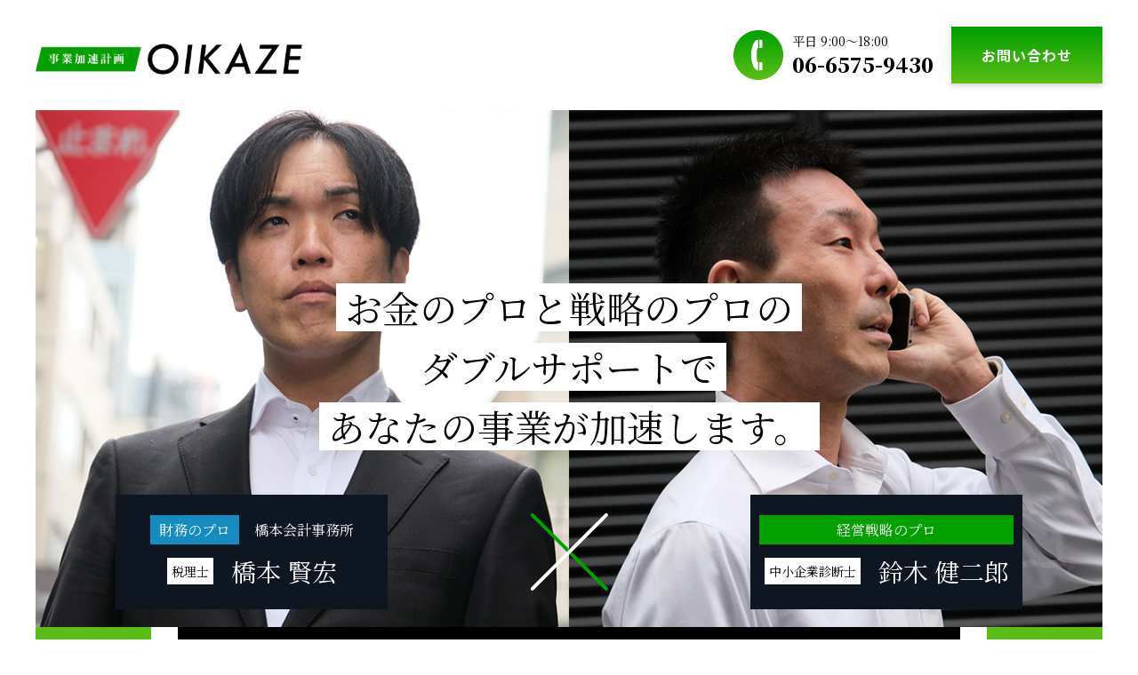

--- FILE ---
content_type: text/html
request_url: https://oikaze.support/
body_size: 23284
content:
<!DOCTYPE html>
<html lang="ja">

<head>
  <meta charset="utf-8">
  <meta name="viewport" content="width=device-width,initial-scale=1">
  <meta http-equiv="X-UA-Compatible" content="IE=edge">
  <meta name="keywords" content="事業加速計画OIKAZE,事業計画策定支援,税理士,中小企業診断士,社長の成績表">
  <meta name="description" content="税理⼠と中⼩企業診断⼠の2人が計3回訪問し「事業と組織が動く」「売上・利益が増加する」
科学的かつ実現可能性の高い事業計画を策定支援します。">
  <title>事業加速計画OIKAZE</title>
  <link href="./css/reset.css" rel="stylesheet">
  <link href="https://fonts.googleapis.com/css2?family=Noto+Sans+JP:wght@100;300;400;500;700;900&display=swap"
    rel="stylesheet">
  <link href="https://fonts.googleapis.com/css?family=Noto+Serif+JP:400,500,600,900&display=swap" rel="stylesheet">
  <link href="./css/common.css" rel="stylesheet">
  <link href="style.css" rel="stylesheet">
  <script src="https://ajax.googleapis.com/ajax/libs/jquery/1.11.3/jquery.min.js"></script>
  <script>
    $(function () {
      $(".faq_wrap dt").on("click", function () {
        $(this).next().slideToggle();
        $(this).toggleClass("open");
      });
    });
  </script>
  <script src="./js/script.js"></script>
  <!-- Global site tag (gtag.js) - Google Analytics -->
  <script async src="https://www.googletagmanager.com/gtag/js?id=UA-226692613-1"></script>
  <script>
    window.dataLayer = window.dataLayer || [];
    function gtag() { dataLayer.push(arguments); }
    gtag('js', new Date());

    gtag('config', 'UA-226692613-1');
  </script>
</head>

<body>
  <header>
    <div class="container clearfix">
      <h1><a href="http://oikaze.support/"><img src="./img/logo.png"></a></h1>
      <div class="head_tel vpc">
        <span><img src="./img/icon_tel.png"></span>
        <div class="">
          <span>平日 9:00〜18:00</span>
          <a href="tel:06-6575-9430" class="tel">06-6575-9430</a>
        </div>
        <a href="./contact.html" class="head_contact">お問い合わせ</a>
      </div>
      <div class="head_tel vsp">
        <a href="tel:06-6575-9430" class="sp_tel"><img src="./img/icon_tel.png"></a>
        <a href="./contact.html" class="head_contact">お問い合わせ</a>
      </div>
    </div>
  </header>

  <section class="fv vpc">
    <div class="container">
      <p class="fv_catch">
        <span>お⾦のプロと戦略のプロの</span><br>
        <span>ダブルサポートで</span><br>
        <span>あなたの事業が加速します。</span>
      </p>
      <div class="fv_under">
        <div class="hashimoto_detail">
          <div class="flex">
            <span class="subname blue">財務のプロ</span>
            <p>橋本会計事務所</p>
          </div>
          <h3><span>税理士</span>橋本 賢宏</h3>
        </div>
        <div class="cross">
          <img src="./img/cross.png" alt="">
        </div>
        <div class="suzuki_detail">
          <span class="subname green">経営戦略のプロ</span>
          <h3><span>中⼩企業診断⼠</span>鈴⽊ 健⼆郎</h3>
        </div>

      </div>
      <!-- <img src="./img/fv.png"> -->
    </div>
  </section>
  <section class="vsp">
    <img src="./img/fv_sp.png" alt="">
  </section>
  <section class="fv_bottom">
    <div class="bg_green container">
      <div class="inner">
        <div class="bg_black">
          <p class="txt">税理⼠と中⼩企業診断⼠の2人が計3回訪問し「事業と組織が動く」「売上・利益が増加する」<br>科学的かつ実現可能性の高い事業計画を策定支援します。</p>
          <a href="./contact.html" class="contact_btn">お問い合わせ</a>
        </div>
        <div class="free_present clearfix">
          <p class="thum"><img src="./img/seisekihyou.jpg" alt=""></p>
          <div class="detail">
            <h3>社長の成績表を無料プレゼント</h3>
            <p class="txt">「社長の成績表」は中小企業経営の指標を、誰にでもわかりやすく示すツールです。<br>
              「社長の成績表」はとあるメガバンクの格付方法を基にして開発されたものです。<br>
              大企業を含む格付方法を中小企業向けに改良し、重要な資金力の指標等も客観的に分析できます。<br>
              「自己資本比率が高い」など一見健全に思える財務状態も、多角的に分析する事で思わぬリスクが発見される事があります。<br>
              ご希望の方は、お問い合わせ頂ければ無料で「社長の成績表」をプレゼントいたします。</p>
          </div>
        </div>
      </div>
      <div class="real">
        <h2>国の制度の活⽤と、各専⾨家の連携強化により<br><span><span class="big">10</span>万円でのサービス提供を実現</span>いたしました。</h2>
      </div>
    </div>
  </section>
  <p class="line_txt container">あなたの企業でこのような<br class="vsp">課題がありませんか？</p>
  <p class="task container"><img src="./img/task_img.png" alt=""></p>

  <section class="service">
    <div class="container">
      <h2>このサービスは<span class="green">税理士</span>と<br><span class="green">中小企業診断士</span>の<span
          class="green">２つの視点</span>から<br><span class="line">貴社の次の成長を共に描く<br class="vsp">サービスです。</span></h2>
      <p class="txt">税理士と中小企業診断士の2人が計回訪問し「事業と組織が動く」「売上・利益が増加する」科学的かつ現実的可能性の高い事業計画を策定支援します。<br>
        2人の専門家が連携を強化し、同時にご支援させていただくことで、10万円でのサービス提供を実現しました。<br>(国の制度を活用します。)
      </p>

      <div class="flow">
        <h3 class="flow_ttl">サービスの流れ</h3>

        <div class="flow_list">
          <h4>事業計画策定支援</h4>
          <div class="flow_list_inner">
            <p class="thum"><span>無料相談</span></p>
            <ul>
              <li>〇 制度・サービスの説明</li>
              <li>〇 ビジネスモデル等のヒアリング</li>
              <li>〇 受任する場合の必要資料のお願い<br><span class="fwn">（決算書3期分、次推移表3年分、履歴事項全部証明書）</span></li>
            </ul>
          </div>
        </div>
        <div class="flow_list">
          <span class="abso">訪問</span>
          <div class="flow_list_inner">
            <p class="thum"><span>現状整理</span></p>
            <ul>
              <li>〇 財務分析</li>
              <li>〇 収益構造の把握をしてもらう（財務に関する説明含む）</li>
              <li>〇 販売データなどのヒアリング</li>
            </ul>
          </div>
        </div>
        <div class="flow_list">
          <span class="abso">訪問</span>
          <div class="flow_list_inner">
            <p class="thum"><span>課題抽出</span></p>
            <ul>
              <li>〇 損益計画の作成</li>
              <li>〇 アクションプラン検討</li>
            </ul>
          </div>
        </div>
        <div class="flow_list">
          <span class="abso">訪問</span>
          <div class="flow_list_inner">
            <p class="thum"><span>方針策定</span></p>
            <ul>
              <li>〇 損益計画の完成</li>
              <li>〇 販売戦略の作成</li>
              <li>〇 1年後のコミット策定</li>
            </ul>
          </div>
        </div>


      </div>
    </div>
  </section>

  <section class="service_info">
    <div class="container">
      <h2 class="ttl">サービスの内容</h2>
      <ul class="clearfix">
        <li>
          <p class="number">1</p>
          <h3>現状整理</h3>
          <p class="subttl">財務データの把握を<br class="vpc">してもらいます</p>
          <p class="detail_txt">日常業務に追われ後回しになりがちな、過去データの整理等をご一緒に行います。<br>
            また、現状の事業経営で起きている現象をヒアリングさせていただきます。<br>
            特に、過去数年の数値データを中心に一度整理をし、次の課題抽出ステップの足掛かりになる客観的なデータ整理を行います。</p>
        </li>
        <li>
          <p class="number">2</p>
          <h3>課題抽出</h3>
          <p class="subttl">⽬標設定とそれに向けた<br class="vpc">優先順位をつけます</p>
          <p class="detail_txt">整理した情報から、低すぎず高すぎない、現状整理に基づいた科学的な目標設定を行います。<br>
            その上で、達成プロセスにおける課題を抽出し、具体的なアプローチ方法を策定します。</p>
        </li>
        <li>
          <p class="number">3</p>
          <h3>方針策定</h3>
          <p class="subttl">計画から組織を動かす<br class="vsp">ア<br class="vpc">クションプランを策定します</p>
          <p class="detail_txt">計画を立てて終わり、ではなく、計画を基に「事業が動く」「組織が動く」事を第一に、<br>
            アクションプランを策定します。アクションプランは誰が、いつ、どのようになど、詳細までを決定し、<br>
            3～5年かけて何をし、どこまで達成するかを決定します。</p>
        </li>
      </ul>
    </div>
  </section>
  <section class="cost">
    <div class="container">
      <h2 class="kakko">コストパフォーマンスの秘訣</h2>
      <p class="cost_img">
        <img src="./img/cost_img.png" alt="" class="vpc">
        <img src="./img/sp_cost_img.png" alt="" class="vsp">
      </p>
      <div class="gray_bg">
        <h2><span>サービスの補足</span></h2>
        <ul>
          <li>〇 1回の訪問あたりのお打合せの安時間は2時間ほどとなります。（ご訪問は計3回となります。）</li>
          <li>〇全行程でおよそ2か月程の期間が必要となります。</li>
          <li>〇社長様のご参加は必須となります。役員の皆様も参加いただくことは可能です。</li>
          <li>〇お客様側でも資料のご準備や作業を行っていただく必要があります。</li>
        </ul>
      </div>
    </div>
  </section>
  <section class="profile">
    <div class="inner">
      <h2 class="ttl">担当者プロフィール</h2>
      <div class="profile_wrap clearfix">
        <div class="fl">
          <p class="thum"><img src="./img/profile01.png" alt=""></p>
          <div class="black">
            <div class="flex">
              <span class="subname blue">財務のプロ</span>
              <p>橋本会計事務所</p>
            </div>
            <h3><span>税理士</span>橋本 賢宏</h3>
          </div>
          <p class="txt">税理士・中小企業診断士。<br>
            会計事務所勤務時代に会計の専門家として、経営者に対し多くの助言を行うものの、<br>「経営者に数字への興味を持っていただけない」現状を変えるべく独立。<br>
            単なる表に現れる数値でなく、事業経営と紐づいた「使える数値」を武器に多くの企業を再生、成長に導く。<br>
            取引先への３つの約束として<br>
            １．資金調達や社内の打ち合わせに使える数字を提供します<br>
            ２．専門用語は噛み砕いてわかりやすく説明します<br>
            ３．毎月訪問しいつでも気軽にコミュニケーションが取れる雰囲気作りをします<br>
            を信条に「組織が動く」コンサルティングを行う。</p>
        </div>
        <div class="fr">
          <p class="thum"><img src="./img/profile02.png" alt=""></p>
          <div class="black">
            <span class="subname green">経営戦略のプロ</span>
            <h3><span>中⼩企業診断⼠</span>鈴⽊ 健⼆郎</h3>
          </div>
          <p class="txt">中小企業診断士。工務店や製造業を中心にセールスとマーケティングを駆使した「売上・利益を着実に向上させる」支援を行う。<br>
            最低限の生き残りを狙う低い目標や、達成できず納得感の無い高すぎる目標ではなく、科学的に設定する目標設定と、現状の自社から導く「期待値」を基に、着実なアクションプランの設計を得意とする。</p>
        </div>
      </div>
      <div class="contact_box">
        <h3>資料請求・お問い合わせともに<span>無料</span>です。<br>ぜひお気軽にご連絡くださいませ。</h3>
        <a href="./contact.html" class="contact_btn">お問い合わせ</a>
      </div>

    </div>
  </section>

  <section class="feature">
    <h2 class="ttl">サービスの特長</h2>
    <div class="feature_wrap">
      <div class="inner">

        <div class="feature_list clearfix">
          <div class="fr thum">
            <img src="./img/feature_list01.png" alt="">
          </div>
          <div class="fl detail">
            <div class="feature_number">特徴<span>1</span></div>
            <div class="detail_inner">
              <h3>売上が増加します。</h3>
              <p class="vsp"><img src="./img/feature_list01.png" alt=""></p>
              <p class="txt">「●●を持つ会社の8割は黒字」。この●●の中に入る言葉が何か考えてみてください。<br>当サービスを受けられた全ての事業者は、1年後のモニタリングで売上が増加しています。</p>

            </div>
          </div>
        </div>


        <div class="feature_list clearfix">
          <div class="fl thum">
            <img src="./img/feature_list02.png" alt="">
          </div>
          <div class="fr detail">
            <div class="feature_number">特徴<span>2</span></div>
            <div class="detail_inner">
              <h3>不安がなくなります。</h3>
              <p class="vsp"><img src="./img/feature_list02.png" alt=""></p>
              <p class="txt">
                ひとりで考えず、多くの会社を支援している支援者と共に、現状の整理をし、将来の目標を立てることで、事業に対する不安がなくなります。前向きに「事業を動かそう」というモチベーションが沸いてきます。</p>
            </div>
          </div>
        </div>

        <div class="feature_list clearfix">
          <div class="fr thum">
            <img src="./img/feature_list03.png" alt="">
          </div>
          <div class="fl detail">
            <div class="feature_number">特徴<span>3</span></div>
            <div class="detail_inner">
              <h3>銀⾏の評価があがります。</h3>
              <p class="vsp"><img src="./img/feature_list03.png" alt=""></p>
              <p class="txt">銀行は決算書を基に企業を評価しますが、それ以外の「定性面」も評価しており、それを表現できるのが「事業計画」です。<br>
                支援を受けながら経営者自身が計画をつくる事で、自分の言葉で銀行に自社の今後をお話しする事ができ、銀行の評価があがります。</p>

            </div>
          </div>
        </div>


        <div class="feature_list clearfix">
          <div class="fl thum">
            <img src="./img/feature_list04.png" alt="">
          </div>
          <div class="fr detail">
            <div class="feature_number">特徴<span>4</span></div>
            <div class="detail_inner">
              <h3>社内の雰囲気が変わります。</h3>
              <p class="vsp"><img src="./img/feature_list04.png" alt=""></p>
              <p class="txt">社内の雰囲気が悪い企業の特徴として、目標や見通しが無い企業が多い傾向にあります。
                社員やスタッフが目先の事で手一杯になり、優先順位が付けられなくなるからです。
                これらを払しょくし「自分たちが今どこにいて何をすべきなのか」が明らかになり、組織が動く原動力となります。</p>
            </div>
          </div>
        </div>

        <!--<div class="contact_box">
                            <h3>資料請求・お問い合わせともに<span>無料</span>です。<br>ぜひお気軽にご連絡くださいませ。</h3>
                            <a href="./contact.html" class="contact_btn">お問い合わせ</a>
                          </div>-->
      </div>
    </div>
  </section>
  <!--<section class="voice">
                      <div class="inner">
                        <h2 class="ttl">お客様の声</h2>
                        <ul class="clearfix">
                          <li>
                            <p class="work_logo"><img src="./img/work_logo.png" alt=""></p>
                            <h3>株式会社〇〇〇〇〇〇〇〇〇</h3>
                            <p class="work_type"><span>業種</span>○○○</p>
                            <p class="workers"><span>従業員数</span>○○○○○</p>
                            <p class="work_task"><span>課題</span>○○○○○○○○○○○○○○○○○○○○○○○○○○○○</p>
                            <p class="thum"><img src="./img/voice01.png" alt=""></p>
                            <p class="voice_txt">売上が100%向上。</p>
                            <p class="txt">お客様の声のテキストが⼊ります。お客様の声のテキストが⼊ります。お客様の声のテキストが⼊ります。お客様の声のテキストが⼊ります。お客様の</p>
                          </li>
                          <li>
                            <p class="work_logo"><img src="./img/work_logo.png" alt=""></p>
                            <h3>株式会社〇〇〇〇〇〇〇〇〇</h3>
                            <p class="work_type"><span>業種</span>○○○</p>
                            <p class="workers"><span>従業員数</span>○○○○○</p>
                            <p class="work_task"><span>課題</span>○○○○○○○○○○○○○○○○○○○○○○○○○○○○</p>
                            <p class="thum"><img src="./img/voice02.png" alt=""></p>
                            <p class="voice_txt">コストが半分に。</p>
                            <p class="txt">お客様の声のテキストが⼊ります。お客様の声のテキストが⼊ります。お客様の声のテキストが⼊ります。お客様の声のテキストが⼊ります。お客様の</p>
                          </li>
                          <li>
                            <p class="work_logo"><img src="./img/work_logo.png" alt=""></p>
                            <h3>株式会社〇〇〇〇〇〇〇〇〇</h3>
                            <p class="work_type"><span>業種</span>○○○</p>
                            <p class="workers"><span>従業員数</span>○○○○○</p>
                            <p class="work_task"><span>課題</span>○○○○○○○○○○○○○○○○○○○○○○○○○○○○</p>
                            <p class="thum"><img src="./img/voice03.png" alt=""></p>
                            <p class="voice_txt">利⽤者数が２倍に。</p>
                            <p class="txt">お客様の声のテキストが⼊ります。お客様の声のテキストが⼊ります。お客様の声のテキストが⼊ります。お客様の声のテキストが⼊ります。お客様の</p>
                          </li>
                        </ul>
                      </div>
                    </section>--->
  <!--<section class="faq">
                      <div class="inner">
                        <h2 class="ttl">よくある質問</h2>
                        <div class="faq_wrap">
                          <dl class="">
                            <dt><span>Q</span>質問⽂テキストテキストテキストテキストテキストテキスト</dt>
                            <dd>回答⽂テキストテキストテキストテキストテキストテキストテキストテキストテキストテキスト</dd>
                          </dl>
                          <dl class="">
                            <dt><span>Q</span>質問⽂テキストテキストテキストテキストテキストテキスト</dt>
                            <dd>回答⽂テキストテキストテキストテキストテキストテキストテキストテキストテキストテキスト</dd>
                          </dl>
                          <dl class="">
                            <dt><span>Q</span>質問⽂テキストテキストテキストテキストテキストテキスト</dt>
                            <dd>回答⽂テキストテキストテキストテキストテキストテキストテキストテキストテキストテキスト</dd>
                          </dl>
                          <dl class="">
                            <dt><span>Q</span>質問⽂テキストテキストテキストテキストテキストテキスト</dt>
                            <dd>回答⽂テキストテキストテキストテキストテキストテキストテキストテキストテキストテキスト</dd>
                          </dl>
                          <dl class="">
                            <dt><span>Q</span>質問⽂テキストテキストテキストテキストテキストテキスト</dt>
                            <dd>回答⽂テキストテキストテキストテキストテキストテキストテキストテキストテキストテキスト</dd>
                          </dl>
                        </div>
                      </div>
                    </section>-->

  <section class="bottom_contact">
    <div class="inner">
      <div class="contact_box">
        <h3>資料請求・お問い合わせともに<span>無料</span>です。<br>ぜひお気軽にご連絡くださいませ。</h3>
        <a href="./contact.html" class="contact_btn">お問い合わせ</a>
      </div>
      <div class="tel_contact">
        <p>お電話でのお問い合わせはこちら</p>
        <div class="bottom_tel">
          <span><img src="./img/icon_tel.png"></span>
          <div class="">
            <span>平日 9:00〜18:00</span>
            <a href="#" class="tel">06-6575-9430</a>
          </div>
        </div>
      </div>
    </div>
  </section>

  <footer>
    <p class="f_logo"><img src="./img/logo.png"></p>
    <p class="copy">© 2020 事業加速計画OIKAZE</p>
  </footer>


</body>

</html>

--- FILE ---
content_type: text/css
request_url: https://oikaze.support/css/common.css
body_size: 3987
content:
@charset "UTF-8";
/*変数設定用*/
img {
  max-width: 100%;
  height: auto;
  width: auto;
  margin: 0;
  padding: 0;
  vertical-align: bottom;
}

li {
  list-style: none;
}

a {
  color: #666666;
  text-decoration: none;
}

a:hover {
  opacity: 0.7;
}

a:hover p:hover {
  opacity: 0.7;
}

a:hover img:hover {
  opacity: 0.7;
}

html {
  font-size: 62.5%;
}

body {
  font-size: 62.5%;
  font-family: "Noto Sans JP", sans-serif;
}

header {
  padding: 30px 0;
  width: 100%;
  height: auto;
}

@media screen and (max-width: 767px) {
  header {
    padding: 10px 0;
  }
}

@media screen and (max-width: 767px) {
  header .container {
    display: flex;
    align-items: center;
  }
}

header h1 {
  float: left;
  width: 40%;
  max-width: 300px;
  padding-top: 10px;
}

@media screen and (max-width: 767px) {
  header h1 {
    width: 50%;
    margin-right: 10%;
    padding-top: 0px;
  }
}

header h1 a {
  font-size: 3rem;
  color: #03A000;
  font-family: 'Noto Serif JP', serif;
}

@media screen and (max-width: 767px) {
  header h1 a {
    font-size: 1.8rem;
  }
}

header .head_tel {
  float: right;
  display: flex;
  align-items: center;
}

header .head_tel > div {
  margin: 0 20px 0 10px;
}

@media screen and (max-width: 767px) {
  header .head_tel > div {
    display: none;
  }
}

header .head_tel span {
  display: block;
  font-size: 1.4rem;
  font-family: 'Noto Serif JP', serif;
}

@media screen and (max-width: 767px) {
  header .head_tel span {
    font-size: 1.2rem;
  }
}

header .head_tel .tel {
  font-size: 2.3rem;
  font-weight: bold;
  font-family: 'Noto Serif JP', serif;
  color: #000;
}

@media screen and (max-width: 767px) {
  header .head_tel .tel {
    font-size: 1.4rem;
  }
}

header .head_tel .head_contact {
  background: linear-gradient(#009f00 0%, #5bbf16 100%);
  box-shadow: 0px 3px 6px rgba(0, 0, 0, 0.16);
  font-weight: bold;
  font-size: 1.6rem;
  letter-spacing: 0.06em;
  text-align: center;
  color: #fff;
  padding: 20px 34px;
}

@media screen and (max-width: 767px) {
  header .head_tel .head_contact {
    font-size: 1.2rem;
    padding: 10px 8px;
  }
}

@media screen and (max-width: 767px) {
  header .head_tel.vpc {
    display: none !important;
  }
}

header .head_tel.vsp {
  display: none !important;
}

@media screen and (max-width: 767px) {
  header .head_tel.vsp {
    display: flex !important;
    width: 40%;
  }
}

header .head_tel.vsp .sp_tel {
  max-width: 40px;
  margin-right: 10px;
}

footer {
  width: 100%;
}

footer .f_logo {
  text-align: center;
  font-size: 3rem;
  color: #03A000;
  font-family: 'Noto Serif JP', serif;
  padding: 20px;
  position: relative;
}

@media screen and (max-width: 767px) {
  footer .f_logo {
    font-size: 2rem;
  }
}

footer .f_logo:before {
  bottom: -4px;
  left: 0;
  width: 100%;
  height: 5px;
  background: linear-gradient(#efffaf 0%, #5bbf16 100%);
  position: absolute;
  content: "";
}

footer .f_logo img {
  max-width: 300px;
}

footer .copy {
  max-width: 1024px;
  width: 95%;
  margin: auto;
  text-align: right;
  padding: 20px 0;
}

* {
  padding: 0px;
  margin: 0px;
  box-sizing: border-box;
}

@media screen and (min-width: 768px) {
  .vpc {
    display: block;
  }
}

@media screen and (max-width: 767px) {
  .vpc {
    display: none;
  }
}

@media screen and (min-width: 768px) {
  .vsp {
    display: none;
  }
}

@media screen and (max-width: 767px) {
  .vsp {
    display: block;
  }
}

.clearfix:after {
  content: " ";
  display: block;
  clear: both;
}

.flex {
  display: flex;
  justify-content: space-around;
  align-items: flex-start;
  flex-wrap: wrap;
}

.container {
  max-width: 1200px;
  margin: auto;
}

@media screen and (max-width: 767px) {
  .container {
    width: 95%;
  }
}

/* ページTOP */
#page-top {
  position: fixed;
  bottom: 20px;
  right: 20px;
  font-size: 77%;
}

#page-top a {
  background: #666;
  text-decoration: none;
  color: #fff;
  width: 100px;
  padding: 30px 0;
  text-align: center;
  display: block;
  border-radius: 5px;
}

#page-top a:hover {
  text-decoration: none;
  background: #999;
}


--- FILE ---
content_type: text/css
request_url: https://oikaze.support/style.css
body_size: 39086
content:
@charset "UTF-8";
/*
Theme Name: new_theme
Description:name
Version: 1.0
*/
/*変数設定用*/
.contact_btn {
  max-width: 420px;
  width: 95%;
  margin: auto;
  display: block;
  color: #fff;
  font-size: 1.5rem;
  padding: 20px;
  text-align: center;
  background: -moz-linear-gradient(-88% 1831.71% 90deg, #009f00 0%, #5bbf16 100%);
  background: -webkit-linear-gradient(90deg, #009f00 0%, #5bbf16 100%);
  background: -webkit-gradient(linear, -88% 1831.71%, -88% 1830.92%, color-stop(0, #009f00), color-stop(1, #5bbf16));
  background: -o-linear-gradient(90deg, #009f00 0%, #5bbf16 100%);
  background: -ms-linear-gradient(90deg, #009f00 0%, #5bbf16 100%);
  -ms-filter: "progid:DXImageTransform.Microsoft.gradient(startColorstr='#009F00', endColorstr='#5BBF16' ,GradientType=0)";
  background: linear-gradient(0deg, #009f00 0%, #5bbf16 100%);
  filter: progid:DXImageTransform.Microsoft.gradient(startColorstr='#5BBF16',endColorstr='#009F00' , GradientType=0);
  position: relative;
}

.contact_btn:before {
  position: absolute;
  right: 0;
  top: 50%;
  content: "";
  width: 25px;
  height: 2px;
  background: #fff;
  transition: .6s;
}

.contact_btn:hover {
  opacity: 1;
}

.contact_btn:hover:before {
  width: 40px;
}

.fv .container {
  background: url("./img/fv.png");
  background-position: top center;
  background-size: cover;
  padding-top: 15%;
  position: relative;
}

.fv_catch {
  margin-bottom: 40px;
  font-size: 4.2rem;
  color: #000;
  text-align: center;
  font-family: 'Noto Serif JP', serif;
  text-align: center;
}

.fv_catch span {
  display: inline-block;
  background: #fff;
  padding: 0 10px;
  margin-bottom: 10px;
  line-height: 1.3;
}

.fv_under {
  width: 100%;
  display: flex;
  align-items: center;
  max-width: 1020px;
  margin: auto;
  padding-bottom: 20px;
}

.fv_under .hashimoto_detail {
  background: #0E1622;
  width: 30%;
  padding: 23px 30px;
}

.fv_under .hashimoto_detail .flex {
  display: flex;
  align-items: center;
}

.fv_under .hashimoto_detail .flex .subname {
  background: #168BBF;
  font-family: 'Noto Serif JP', serif;
  padding: 5px 10px;
  color: #fff;
  font-size: 1.6rem;
}

.fv_under .hashimoto_detail .flex p {
  font-family: 'Noto Serif JP', serif;
  color: #fff;
  font-size: 1.6rem;
}

.fv_under .hashimoto_detail h3 {
  margin-top: 10px;
  display: flex;
  align-items: center;
  justify-content: center;
  font-size: 2.8rem;
  color: #fff;
  font-family: 'Noto Serif JP', serif;
}

.fv_under .hashimoto_detail h3 span {
  background: #fff;
  padding: 5px;
  color: #000;
  font-size: 1.4rem;
  margin-right: 20px;
}

.fv_under .cross {
  width: 40%;
  text-align: center;
}

.fv_under .suzuki_detail {
  background: #0E1622;
  width: 30%;
  padding: 23px 10px;
}

.fv_under .suzuki_detail .subname {
  background: #03A000;
  font-family: 'Noto Serif JP', serif;
  padding: 5px 10px;
  color: #fff;
  font-size: 1.6rem;
  display: block;
  text-align: center;
}

.fv_under .suzuki_detail h3 {
  margin-top: 10px;
  display: flex;
  align-items: center;
  justify-content: center;
  font-size: 2.8rem;
  color: #fff;
  font-family: 'Noto Serif JP', serif;
}

.fv_under .suzuki_detail h3 span {
  background: #fff;
  padding: 5px;
  color: #000;
  font-size: 1.4rem;
  margin-right: 20px;
}

.fv_bottom .bg_green {
  padding: 0 20px 20px;
  position: relative;
  background: -moz-linear-gradient(-88% 1831.71% 90deg, #009f00 0%, #5bbf16 100%);
  background: -webkit-linear-gradient(90deg, #009f00 0%, #5bbf16 100%);
  background: -webkit-gradient(linear, -88% 1831.71%, -88% 1830.92%, color-stop(0, #009f00), color-stop(1, #5bbf16));
  background: -o-linear-gradient(90deg, #009f00 0%, #5bbf16 100%);
  background: -ms-linear-gradient(90deg, #009f00 0%, #5bbf16 100%);
  -ms-filter: "progid:DXImageTransform.Microsoft.gradient(startColorstr='#009F00', endColorstr='#5BBF16' ,GradientType=0)";
  background: linear-gradient(0deg, #009f00 0%, #5bbf16 100%);
  filter: progid:DXImageTransform.Microsoft.gradient(startColorstr='#5BBF16',endColorstr='#009F00' , GradientType=0);
}

@media screen and (max-width: 767px) {
  .fv_bottom .bg_green {
    padding: 0 10px 20px;
    width: 100%;
  }
}

.fv_bottom .bg_green:before {
  content: "";
  position: absolute;
  left: 50%;
  margin-left: -15px;
  bottom: -70px;
  border: 30px solid transparent;
  border-top: 40px solid #009F00;
}

@media screen and (max-width: 767px) {
  .fv_bottom .bg_green:before {
    margin-left: -7.5px;
    bottom: -35px;
    border: 15px solid transparent;
    border-top: 20px solid #009F00;
  }
}

.fv_bottom .bg_green .inner {
  max-width: 940px;
  margin: auto;
  padding: 0 30px 30px;
  background: #fff;
}

@media screen and (max-width: 767px) {
  .fv_bottom .bg_green .inner {
    padding: 0 10px 30px;
  }
}

.fv_bottom .bg_green .inner .bg_black {
  background: #000;
  padding: 20px 25px 15px;
  margin-bottom: 20px;
}

@media screen and (max-width: 767px) {
  .fv_bottom .bg_green .inner .bg_black {
    padding: 15px;
  }
}

.fv_bottom .bg_green .inner .bg_black .txt {
  line-height: 2em;
  color: #fff;
  font-size: 1.8rem;
  font-family: 'Noto Serif JP', serif;
}

@media screen and (max-width: 767px) {
  .fv_bottom .bg_green .inner .bg_black .txt {
    font-size: 1.6rem;
  }
}

.fv_bottom .bg_green .inner .bg_black .contact_btn {
  margin-top: 30px;
}

.fv_bottom .bg_green .inner .free_present {
  background: #F2F2F2;
  padding: 25px 20px;
}

@media screen and (max-width: 767px) {
  .fv_bottom .bg_green .inner .free_present {
    padding: 15px;
  }
}

.fv_bottom .bg_green .inner .free_present .thum {
  float: left;
  width: 25%;
}

@media screen and (max-width: 767px) {
  .fv_bottom .bg_green .inner .free_present .thum {
    float: none;
    width: 100%;
    margin-bottom: 20px;
    text-align: center;
  }
}

.fv_bottom .bg_green .inner .free_present .detail {
  float: right;
  width: 73%;
}

@media screen and (max-width: 767px) {
  .fv_bottom .bg_green .inner .free_present .detail {
    float: none;
    width: 100%;
  }
}

.fv_bottom .bg_green .inner .free_present .detail h3 {
  font-family: 'Noto Serif JP', serif;
  font-size: 2rem;
  color: #000;
  font-weight: bold;
  padding-bottom: 15px;
  margin-bottom: 15px;
  border-bottom: 1px solid #5BBF16;
}

.fv_bottom .bg_green .inner .free_present .detail .txt {
  font-size: 1.5rem;
  color: #000;
  line-height: 2em;
}

@media screen and (max-width: 767px) {
  .fv_bottom .bg_green .inner .free_present .detail .txt {
    font-size: 1.4rem;
  }
}

.fv_bottom .bg_green .real {
  background: #000;
  text-align: center;
  line-height: 2em;
  max-width: 940px;
  margin: auto;
  padding: 10px 0;
  font-family: 'Noto Serif JP', serif;
}

.fv_bottom .bg_green .real h2 {
  font-size: 2rem;
  color: #fff;
  line-height: 2em;
}

@media screen and (max-width: 767px) {
  .fv_bottom .bg_green .real h2 {
    font-size: 1.5rem;
  }
}

.fv_bottom .bg_green .real h2 span {
  color: #EFFFAF;
}

.fv_bottom .bg_green .real h2 .big {
  font-size: 1.8em;
}

.line_txt {
  margin-top: 75px;
  font-size: 4rem;
  color: #000;
  text-align: center;
  position: relative;
  font-weight: 700;
  margin-bottom: 78px;
  font-family: 'Noto Serif JP', serif;
}

@media screen and (max-width: 767px) {
  .line_txt {
    margin: 30px auto;
    font-size: 2rem;
  }
}

.line_txt:after {
  height: 14px;
  width: 100%;
  left: 0;
  bottom: -10px;
  background: #EFFFAF;
  content: "";
  position: absolute;
}

.task {
  text-align: center;
  border: 1px solid #ccc;
  padding: 40px;
  margin-bottom: 60px;
}

@media screen and (max-width: 767px) {
  .task {
    padding: 20px;
    margin-bottom: 30px;
    overflow: scroll;
    -webkit-overflow-scrolling: touch;
  }
}

@media screen and (max-width: 767px) {
  .task img {
    min-width: 500px;
    height: auto;
  }
}

.service {
  padding: 60px 0;
  background: -moz-linear-gradient(-0.38% 213.47% -179.94deg, #efffaf 0%, #5bbf16 100%);
  background: -webkit-linear-gradient(-179.94deg, #efffaf 0%, #5bbf16 100%);
  background: -webkit-gradient(linear, -0.38% 213.47%, -0.46% 213.47%, color-stop(0, #efffaf), color-stop(1, #5bbf16));
  background: -o-linear-gradient(-179.94deg, #efffaf 0%, #5bbf16 100%);
  background: -ms-linear-gradient(-179.94deg, #efffaf 0%, #5bbf16 100%);
  -ms-filter: "progid:DXImageTransform.Microsoft.gradient(startColorstr='#EFFFAF', endColorstr='#5BBF16' ,GradientType=0)";
  background: linear-gradient(269.94deg, #efffaf 0%, #5bbf16 100%);
  filter: progid:DXImageTransform.Microsoft.gradient(startColorstr='#EFFFAF',endColorstr='#5BBF16' , GradientType=1);
}

@media screen and (max-width: 767px) {
  .service {
    padding: 30px 0;
  }
}

.service .container {
  background: #fff;
  padding: 65px 40px;
}

@media screen and (max-width: 767px) {
  .service .container {
    padding: 30px 20px;
  }
}

.service .container h2 {
  position: relative;
  font-family: 'Noto Serif JP', serif;
  text-align: center;
  color: #000;
  font-size: 3.2rem;
  max-width: 800px;
  width: 95%;
  margin: 0 auto 45px;
  font-weight: 700;
}

@media screen and (max-width: 767px) {
  .service .container h2 {
    font-size: 1.8rem;
    margin: 0 auto 25px;
    width: 100%;
  }
}

.service .container h2 .green {
  color: #03A000;
}

.service .container h2 .line {
  position: relative;
  padding: 0 10px;
  z-index: 10;
}

@media screen and (max-width: 767px) {
  .service .container h2 .line {
    border-bottom: 4px solid #EFFFAF;
  }
}

.service .container h2 .line:before {
  height: 20px;
  width: 100%;
  left: 0;
  bottom: -5px;
  background: #EFFFAF;
  content: "";
  position: absolute;
  z-index: -1;
}

@media screen and (max-width: 767px) {
  .service .container h2 .line:before {
    display: none;
  }
}

.service .container h2:before {
  content: "";
  width: 4%;
  height: 100%;
  background: url(./img/ttl_kakko01.png);
  background-size: cover;
  position: absolute;
  left: 0;
  top: 0;
}

.service .container h2:after {
  content: "";
  width: 4%;
  height: 100%;
  background: url(./img/ttl_kakko02.png);
  background-size: cover;
  position: absolute;
  right: 0;
  top: 0;
  background-position: right;
}

.service .container .txt {
  max-width: 800px;
  width: 95%;
  margin: auto;
  font-size: 1.6rem;
  line-height: 2em;
}

@media screen and (max-width: 767px) {
  .service .container .txt {
    font-size: 1.4rem;
    width: 100%;
  }
}

.flow_ttl {
  text-align: center;
  font-size: 3.2rem;
  color: #03A000;
  padding-bottom: 30px;
  margin-top: 35px;
  margin-bottom: 15px;
  position: relative;
  font-family: 'Noto Serif JP', serif;
}

@media screen and (max-width: 767px) {
  .flow_ttl {
    font-size: 2.4rem;
  }
}

.flow_ttl:before {
  position: absolute;
  left: 50%;
  bottom: 0;
  content: "";
  width: 2px;
  height: 12px;
  background: #5BBF16;
}

.flow_list {
  position: relative;
  border: 1px solid #393939;
  max-width: 890px;
  margin: 0 auto 75px;
}

@media screen and (max-width: 767px) {
  .flow_list {
    margin: 0 auto 35px;
  }
}

.flow_list:before {
  position: absolute;
  left: 50%;
  bottom: -50px;
  width: 35px;
  height: 20px;
  background: url("./img/flow_arrow.png");
  background-repeat: no-repeat;
  content: "";
}

@media screen and (max-width: 767px) {
  .flow_list:before {
    bottom: -25px;
    width: 20px;
    height: 10px;
    margin-left: -10px;
    background-size: cover;
  }
}

.flow_list .abso {
  position: absolute;
  right: -1px;
  top: -20px;
  padding: 10px;
  color: #fff;
  line-height: 1;
  font-size: 2.1rem;
  max-width: 210px;
  width: 100%;
  text-align: center;
  background: -moz-linear-gradient(-31.05% 6492.44% 90deg, #009f00 0%, #5bbf16 100%);
  background: -webkit-linear-gradient(90deg, #009f00 0%, #5bbf16 100%);
  background: -webkit-gradient(linear, -31.05% 6492.44%, -31.05% 6490.44%, color-stop(0, #009f00), color-stop(1, #5bbf16));
  background: -o-linear-gradient(90deg, #009f00 0%, #5bbf16 100%);
  background: -ms-linear-gradient(90deg, #009f00 0%, #5bbf16 100%);
  -ms-filter: "progid:DXImageTransform.Microsoft.gradient(startColorstr='#009F00', endColorstr='#5BBF16' ,GradientType=0)";
  background: linear-gradient(0deg, #009f00 0%, #5bbf16 100%);
  border-radius: 0px;
  -moz-border-radius: 0px;
  -webkit-border-radius: 0px;
  filter: progid:DXImageTransform.Microsoft.gradient(startColorstr='#5BBF16',endColorstr='#009F00' , GradientType=0);
}

@media screen and (max-width: 767px) {
  .flow_list .abso {
    top: -17px;
    padding: 10px 20px;
    color: #fff;
    line-height: 1;
    font-size: 1.4rem;
    max-width: none;
    width: auto;
  }
}

.flow_list h4 {
  text-align: center;
  font-size: 2.1rem;
  color: #fff;
  padding: 10px;
  background: -moz-linear-gradient(-31.05% 6492.44% 90deg, #009f00 0%, #5bbf16 100%);
  background: -webkit-linear-gradient(90deg, #009f00 0%, #5bbf16 100%);
  background: -webkit-gradient(linear, -31.05% 6492.44%, -31.05% 6490.44%, color-stop(0, #009f00), color-stop(1, #5bbf16));
  background: -o-linear-gradient(90deg, #009f00 0%, #5bbf16 100%);
  background: -ms-linear-gradient(90deg, #009f00 0%, #5bbf16 100%);
  -ms-filter: "progid:DXImageTransform.Microsoft.gradient(startColorstr='#009F00', endColorstr='#5BBF16' ,GradientType=0)";
  background: linear-gradient(0deg, #009f00 0%, #5bbf16 100%);
  border-radius: 0px;
  -moz-border-radius: 0px;
  -webkit-border-radius: 0px;
  filter: progid:DXImageTransform.Microsoft.gradient(startColorstr='#5BBF16',endColorstr='#009F00' , GradientType=0);
}

@media screen and (max-width: 767px) {
  .flow_list h4 {
    font-size: 1.8rem;
  }
}

.flow_list_inner {
  padding: 20px;
  display: flex;
  align-items: center;
}

@media screen and (max-width: 767px) {
  .flow_list_inner {
    display: block;
    padding: 25px 10px;
  }
}

.flow_list_inner .thum {
  width: 30%;
  margin-right: 5%;
  position: relative;
  color: #fff;
  min-height: 120px;
  font-size: 2.8rem;
  position: relative;
  font-family: 'Noto Serif JP', serif;
  background: linear-gradient(#009f00 0%, #5bbf16 100%);
}

@media screen and (max-width: 767px) {
  .flow_list_inner .thum {
    width: 100%;
    margin-right: 0;
    min-height: auto;
    padding: 20px;
    font-size: 1.8rem;
  }
}

.flow_list_inner .thum span {
  position: absolute;
  top: 50%;
  left: 50%;
  -webkit-transform: translate(-50%, -50%);
  transform: translate(-50%, -50%);
}

.flow_list_inner .thum:before {
  position: absolute;
  width: 4px;
  height: 100%;
  background: #000;
  top: 0;
  right: -10%;
  content: "";
}

@media screen and (max-width: 767px) {
  .flow_list_inner .thum:before {
    display: none;
  }
}

.flow_list_inner ul {
  width: 60%;
}

@media screen and (max-width: 767px) {
  .flow_list_inner ul {
    margin-top: 20px;
    width: 100%;
  }
}

.flow_list_inner ul li {
  font-size: 1.8rem;
  line-height: 1.8em;
  font-weight: 700;
}

@media screen and (max-width: 767px) {
  .flow_list_inner ul li {
    font-size: 1.4rem;
  }
}

.flow_list_inner ul li .fwn {
  font-weight: normal;
}

.flow_list:last-child {
  margin-bottom: 0;
}

.flow_list:last-child:before {
  display: none;
}

.service_info {
  margin: 60px auto;
}

@media screen and (max-width: 767px) {
  .service_info {
    margin: 30px auto;
  }
}

.service_info .ttl {
  text-align: center;
  font-size: 3.2rem;
  color: #03A000;
  padding-bottom: 60px;
  margin-top: 35px;
  margin-bottom: 60px;
  position: relative;
  font-family: 'Noto Serif JP', serif;
}

@media screen and (max-width: 767px) {
  .service_info .ttl {
    font-size: 2.4rem;
    padding-bottom: 30px;
    margin-top: 0;
    margin-bottom: 30px;
  }
}

.service_info .ttl:before {
  position: absolute;
  left: 50%;
  bottom: 0;
  content: "";
  width: 2px;
  height: 12px;
  background: #5BBF16;
}

.service_info ul {
  display: flex;
  flex-wrap: wrap;
  max-width: 1024px;
  width: 95%;
  margin: auto;
  counter-reset: number;
}

.service_info ul li {
  float: left;
  width: calc(100% / 3);
  padding: 40px 30px 0;
}

@media screen and (max-width: 767px) {
  .service_info ul li {
    float: none;
    width: 100%;
    padding: 20px;
  }
}

.service_info ul li:nth-child(2) {
  border-left: 2px solid #5BBF16;
  border-right: 2px solid #5BBF16;
}

@media screen and (max-width: 767px) {
  .service_info ul li:nth-child(2) {
    border-left: none;
    border-right: none;
    margin: 50px auto;
  }
}

.service_info ul li .number {
  text-align: center;
  position: relative;
  margin-bottom: 60px;
}

@media screen and (max-width: 767px) {
  .service_info ul li .number {
    margin-bottom: 40px;
  }
}

.service_info ul li .number:before {
  counter-increment: number;
  content: counter(number);
  position: absolute;
  top: 50%;
  left: 50%;
  color: #fff;
  font-family: "Helvetica Neue", Helvetica, Arial, sans-serif;
  font-size: 3rem;
  font-weight: bold;
  z-index: 10;
  -webkit-transform: translate(-50%, -50%);
  transform: translate(-50%, -50%);
}

.service_info ul li .number:after {
  position: absolute;
  top: 50%;
  content: "";
  left: 50%;
  -webkit-transform: translate(-50%, -50%);
  transform: translate(-50%, -50%);
  width: 85px;
  border-radius: 50%;
  height: 85px;
  background: -moz-linear-gradient(-454.43% 2072.08% 90deg, #009f00 0%, #5bbf16 100%);
  background: -webkit-linear-gradient(90deg, #009f00 0%, #5bbf16 100%);
  background: -webkit-gradient(linear, -454.43% 2072.08%, -454.43% 2070.95%, color-stop(0, #009f00), color-stop(1, #5bbf16));
  background: -o-linear-gradient(90deg, #009f00 0%, #5bbf16 100%);
  background: -ms-linear-gradient(90deg, #009f00 0%, #5bbf16 100%);
  -ms-filter: "progid:DXImageTransform.Microsoft.gradient(startColorstr='#009F00', endColorstr='#5BBF16' ,GradientType=0)";
  background: linear-gradient(0deg, #009f00 0%, #5bbf16 100%);
  filter: progid:DXImageTransform.Microsoft.gradient(startColorstr='#5BBF16',endColorstr='#009F00' , GradientType=0);
}

@media screen and (max-width: 767px) {
  .service_info ul li .number:after {
    width: 60px;
    height: 60px;
  }
}

.service_info ul li h3 {
  color: #03A000;
  text-align: center;
  font-size: 2.8rem;
  font-family: 'Noto Serif JP', serif;
  margin-bottom: 20px;
}

@media screen and (max-width: 767px) {
  .service_info ul li h3 {
    font-size: 2.4rem;
  }
}

.service_info ul li .subttl {
  font-weight: bold;
  color: #000;
  font-family: 'Noto Serif JP', serif;
  text-align: center;
  font-size: 1.6rem;
  padding-bottom: 17px;
  border-bottom: 2px solid #03A000;
  margin-bottom: 10px;
}

@media screen and (max-width: 767px) {
  .service_info ul li .subttl {
    font-size: 1.4rem;
  }
}

.service_info ul li .detail_txt {
  font-size: 1.4rem;
  color: #000;
  line-height: 1.8em;
}

.cost {
  margin-bottom: 60px;
}

@media screen and (max-width: 767px) {
  .cost {
    margin-bottom: 30px;
  }
}

.cost .kakko {
  text-align: center;
  font-size: 3.2rem;
  color: #03A000;
  padding: 10px 0;
  font-weight: bold;
  position: relative;
  max-width: 1024px;
  width: 95%;
  margin: 35px auto 60px;
  font-family: 'Noto Serif JP', serif;
  position: relative;
}

@media screen and (max-width: 767px) {
  .cost .kakko {
    font-size: 2.4rem;
    width: 100%;
    margin: 0 auto 30px;
  }
}

.cost .kakko:before {
  content: "";
  width: 3%;
  height: 100%;
  background: url(./img/ttl_kakko03.png);
  background-size: cover;
  position: absolute;
  left: 0;
  top: 0;
}

.cost .kakko:after {
  content: "";
  width: 3%;
  height: 100%;
  background: url(./img/ttl_kakko04.png);
  background-size: cover;
  position: absolute;
  right: 0;
  top: 0;
  background-position: right;
}

.cost_img {
  text-align: center;
  max-width: 1024px;
  width: 95%;
  margin: auto;
}

@media screen and (max-width: 767px) {
  .cost_img {
    width: 100%;
  }
}

.cost .gray_bg {
  max-width: 1024px;
  width: 95%;
  margin: 25px auto;
  background: #F2F2F2;
  padding: 30px 40px;
}

@media screen and (max-width: 767px) {
  .cost .gray_bg {
    width: 100%;
    padding: 20px;
  }
}

.cost .gray_bg h2 span {
  font-family: 'Noto Serif JP', serif;
  color: #000;
  font-size: 2.8rem;
  font-weight: 700;
  padding-bottom: 10px;
  border-bottom: 1px solid #000;
  display: inline-block;
  margin-bottom: 20px;
}

@media screen and (max-width: 767px) {
  .cost .gray_bg h2 span {
    font-size: 2rem;
    padding-bottom: 5px;
    margin-bottom: 10px;
  }
}

.cost .gray_bg li {
  font-size: 1.8rem;
  color: #000;
  line-height: 2em;
}

@media screen and (max-width: 767px) {
  .cost .gray_bg li {
    font-size: 1.4rem;
  }
}

.profile {
  padding: 60px 0;
  background: linear-gradient(#009f00 0%, #5bbf16 100%);
}

@media screen and (max-width: 767px) {
  .profile {
    padding: 30px 0;
  }
}

.profile .inner {
  width: 95%;
  max-width: 1024px;
  background: #fff;
  padding: 70px;
  margin: auto;
}

@media screen and (max-width: 767px) {
  .profile .inner {
    padding: 30px 20px;
  }
}

.profile .inner .ttl {
  text-align: center;
  font-size: 3.2rem;
  color: #03A000;
  padding-bottom: 30px;
  margin-bottom: 60px;
  position: relative;
  font-family: 'Noto Serif JP', serif;
}

@media screen and (max-width: 767px) {
  .profile .inner .ttl {
    font-size: 2.4rem;
    margin-bottom: 30px;
  }
}

.profile .inner .ttl:before {
  position: absolute;
  left: 50%;
  bottom: 0;
  content: "";
  width: 2px;
  height: 12px;
  background: #5BBF16;
}

.profile .fl {
  float: left;
  width: 48%;
}

@media screen and (max-width: 767px) {
  .profile .fl {
    float: none;
    width: 100%;
    margin-bottom: 20px;
  }
}

.profile .fl .black {
  background: #0E1622;
}

.profile .fl .black .flex {
  width: 90%;
  display: flex;
  align-items: center;
  justify-content: center;
  margin: auto;
}

.profile .fl .black .flex .subname {
  background: #168BBF;
  font-family: 'Noto Serif JP', serif;
  padding: 5px 10px;
  color: #fff;
  font-size: 1.6rem;
  width: 30%;
  text-align: center;
}

@media screen and (max-width: 767px) {
  .profile .fl .black .flex .subname {
    width: 40%;
    font-size: 1.4rem;
  }
}

.profile .fl .black .flex p {
  font-family: 'Noto Serif JP', serif;
  background: #fff;
  color: #168BBF;
  padding: 5px 10px;
  width: 70%;
  text-align: center;
  font-size: 1.6rem;
}

@media screen and (max-width: 767px) {
  .profile .fl .black .flex p {
    width: 60%;
    font-size: 1.4rem;
  }
}

.profile .fl .black h3 {
  color: #fff;
  font-family: 'Noto Serif JP', serif;
  font-size: 2.8rem;
  text-align: center;
  padding: 15px 0;
}

@media screen and (max-width: 767px) {
  .profile .fl .black h3 {
    font-size: 2.4rem;
  }
}

.profile .fl .black h3 span {
  font-size: 1.4rem;
  display: block;
  margin-bottom: 10px;
}

.profile .fr {
  float: right;
  width: 48%;
}

@media screen and (max-width: 767px) {
  .profile .fr {
    float: none;
    width: 100%;
  }
}

.profile .fr .black {
  background: #000;
}

.profile .fr .black .subname {
  background: #03A000;
  font-family: 'Noto Serif JP', serif;
  padding: 5px 10px;
  color: #fff;
  font-size: 1.6rem;
  display: block;
  width: 90%;
  margin: auto;
  text-align: center;
}

@media screen and (max-width: 767px) {
  .profile .fr .black .subname {
    font-size: 1.4rem;
  }
}

.profile .fr .black h3 {
  color: #fff;
  font-family: 'Noto Serif JP', serif;
  font-size: 2.8rem;
  text-align: center;
  padding: 15px 0;
}

@media screen and (max-width: 767px) {
  .profile .fr .black h3 {
    font-size: 2.4rem;
  }
}

.profile .fr .black h3 span {
  font-size: 1.4rem;
  display: block;
  margin-bottom: 10px;
}

.profile .txt {
  margin-top: 10px;
  font-size: 1.8rem;
  line-height: 1.8em;
}

@media screen and (max-width: 767px) {
  .profile .txt {
    font-size: 1.4rem;
  }
}

.contact_box {
  position: relative;
  border: 1px solid #000;
  padding: 30px;
  margin-top: 45px;
  background: #fff;
}

@media screen and (max-width: 767px) {
  .contact_box {
    padding: 15px;
    margin-top: 25px;
  }
}

.contact_box h3 {
  font-size: 2.8rem;
  text-align: center;
  font-family: 'Noto Serif JP', serif;
  margin-bottom: 45px;
  line-height: 2em;
  font-weight: 700;
}

@media screen and (max-width: 767px) {
  .contact_box h3 {
    font-size: 1.5rem;
    margin-bottom: 20px;
  }
}

.contact_box h3 span {
  color: #03A000;
}

.contact_box .contact_btn {
  max-width: 580px;
}

.feature {
  padding-top: 50px;
}

@media screen and (max-width: 767px) {
  .feature {
    padding-top: 30px;
  }
}

.feature .ttl {
  text-align: center;
  font-size: 3.2rem;
  color: #03A000;
  padding-bottom: 30px;
  margin-bottom: 60px;
  position: relative;
  font-family: 'Noto Serif JP', serif;
}

@media screen and (max-width: 767px) {
  .feature .ttl {
    font-size: 2.4rem;
    margin-bottom: 30px;
  }
}

.feature .ttl:before {
  position: absolute;
  left: 50%;
  bottom: 0;
  content: "";
  width: 2px;
  height: 12px;
  background: #5BBF16;
}

.feature_wrap {
  background: linear-gradient(to right, #009f00 0%, #5bbf16 50vw, transparent 50vw);
}

.feature_wrap .inner {
  max-width: 1024px;
  width: 95%;
  margin: auto;
}

.feature_list {
  background: #fff;
  box-shadow: 0px 3px 6px rgba(0, 0, 0, 0.16);
  margin-bottom: 40px;
}

.feature_list .fl {
  float: left;
}

@media screen and (max-width: 767px) {
  .feature_list .fl {
    float: none;
  }
}

.feature_list .fr {
  float: right;
}

@media screen and (max-width: 767px) {
  .feature_list .fr {
    float: none;
  }
}

.feature_list .thum {
  width: 40%;
}

@media screen and (max-width: 767px) {
  .feature_list .thum {
    display: none;
  }
}

.feature_list .thum img {
  width: 100%;
}

.feature_list .detail {
  width: 60%;
}

@media screen and (max-width: 767px) {
  .feature_list .detail {
    width: 100%;
  }
}

.feature_list .detail .feature_number {
  color: #fff;
  font-size: 2.8rem;
  padding: 15px 20px;
  font-family: 'Noto Serif JP', serif;
  background: linear-gradient(#009f00 0%, #5bbf16 100%);
  display: inline-flex;
  align-items: center;
}

@media screen and (max-width: 767px) {
  .feature_list .detail .feature_number {
    font-size: 1.6rem;
  }
}

.feature_list .detail .feature_number span {
  background: #fff;
  color: #009f00;
  font-size: 2.4rem;
  padding: 5px 16px;
  border-radius: 50px;
  margin-left: 10px;
}

@media screen and (max-width: 767px) {
  .feature_list .detail .feature_number span {
    font-size: 1.6rem;
    padding: 5px 12px;
  }
}

.feature_list .detail .detail_inner {
  padding: 20px 40px 20px 20px;
}

@media screen and (max-width: 767px) {
  .feature_list .detail .detail_inner {
    padding: 20px;
  }
}

.feature_list .detail .detail_inner h3 {
  font-size: 3.2rem;
  color: #000;
  font-family: 'Noto Serif JP', serif;
  margin-bottom: 25px;
  position: relative;
}

@media screen and (max-width: 767px) {
  .feature_list .detail .detail_inner h3 {
    font-size: 2.2rem;
  }
}

.feature_list .detail .detail_inner h3:before {
  position: absolute;
  bottom: -15px;
  left: 0;
  width: 100%;
  height: 12px;
  content: "";
  background: linear-gradient(#009f00 0%, #5bbf16 100%);
}

.feature_list .detail .detail_inner .txt {
  font-size: 1.8rem;
  line-height: 1.8em;
  color: #000;
}

@media screen and (max-width: 767px) {
  .feature_list .detail .detail_inner .txt {
    margin-top: 10px;
    font-size: 1.4rem;
  }
}

.voice {
  padding-top: 190px;
  margin-top: -120px;
  background: #EFFFAF;
  padding-bottom: 40px;
}

@media screen and (max-width: 767px) {
  .voice {
    padding-top: 150px;
  }
}

.voice .ttl {
  text-align: center;
  font-size: 3.2rem;
  color: #03A000;
  padding-bottom: 30px;
  margin-bottom: 60px;
  position: relative;
  font-family: 'Noto Serif JP', serif;
}

@media screen and (max-width: 767px) {
  .voice .ttl {
    font-size: 2.4rem;
    margin-bottom: 30px;
  }
}

.voice .ttl:before {
  position: absolute;
  left: 50%;
  bottom: 0;
  content: "";
  width: 2px;
  height: 12px;
  background: #5BBF16;
}

.voice .inner {
  max-width: 1024px;
  width: 95%;
  margin: auto;
}

.voice ul {
  display: flex;
  flex-wrap: wrap;
}

.voice ul li {
  width: 32%;
  float: left;
  background: #fff;
  padding: 20px 30px;
  box-shadow: 0px 3px 6px rgba(0, 0, 0, 0.16);
}

@media screen and (max-width: 767px) {
  .voice ul li {
    width: 100%;
    float: none;
    padding: 15px;
  }
}

.voice ul li:nth-child(2) {
  margin: 0 2%;
}

@media screen and (max-width: 767px) {
  .voice ul li:nth-child(2) {
    margin: 20px 0;
  }
}

.voice ul li h3 {
  font-size: 1.8rem;
  text-align: center;
  color: #000;
  font-family: 'Noto Serif JP', serif;
  margin: 10px auto;
}

.voice ul li .work_logo {
  text-align: center;
}

.voice ul li .work_type, .voice ul li .workers, .voice ul li .work_task, .voice ul li .work_type {
  font-size: 1.6rem;
  color: #000;
  word-break: break-all;
  font-family: 'Noto Serif JP', serif;
  margin-bottom: 5px;
}

.voice ul li .work_type span, .voice ul li .workers span, .voice ul li .work_task span, .voice ul li .work_type span {
  font-weight: bold;
}

.voice ul li .thum {
  padding-bottom: 20px;
  border-bottom: 1px solid #000;
}

.voice ul li .voice_txt {
  margin: 20px auto;
  text-align: center;
  font-family: 'Noto Serif JP', serif;
  font-size: 2rem;
  color: #03A000;
}

.voice ul li .txt {
  font-size: 1.4rem;
  line-height: 1.8em;
}

.faq {
  padding: 60px 0;
}

@media screen and (max-width: 767px) {
  .faq {
    padding: 30px 0;
  }
}

.faq .ttl {
  text-align: center;
  font-size: 3.2rem;
  color: #03A000;
  padding-bottom: 30px;
  margin-bottom: 60px;
  position: relative;
  font-family: 'Noto Serif JP', serif;
}

@media screen and (max-width: 767px) {
  .faq .ttl {
    font-size: 2.4rem;
    margin-bottom: 30px;
  }
}

.faq .ttl:before {
  position: absolute;
  left: 50%;
  bottom: 0;
  content: "";
  width: 2px;
  height: 12px;
  background: #5BBF16;
}

.faq .inner {
  max-width: 1024px;
  width: 95%;
  margin: auto;
}

.faq .faq_wrap dl {
  border-bottom: 1px solid #fff;
}

.faq .faq_wrap dl dt {
  font-size: 1.8rem;
  color: #fff;
  padding: 20px 20px 20px 90px;
  background: #5BBF16;
  position: relative;
  font-family: 'Noto Serif JP', serif;
  cursor: pointer;
}

@media screen and (max-width: 767px) {
  .faq .faq_wrap dl dt {
    font-size: 1.6rem;
    padding: 5px 50px 5px 50px;
  }
}

.faq .faq_wrap dl dt:before {
  position: absolute;
  right: 40px;
  top: 30px;
  margin-top: -8px;
  content: "";
  background: #fff;
  height: 20px;
  width: 2px;
}

@media screen and (max-width: 767px) {
  .faq .faq_wrap dl dt:before {
    top: 28px;
    right: 29px;
  }
}

.faq .faq_wrap dl dt:after {
  position: absolute;
  right: 31px;
  top: 32px;
  margin-top: -1px;
  content: "";
  background: #fff;
  height: 2px;
  width: 20px;
  margin-top: -1px;
}

@media screen and (max-width: 767px) {
  .faq .faq_wrap dl dt:after {
    right: 20px;
    top: 30px;
  }
}

.faq .faq_wrap dl dt span {
  background: #000;
  left: 0;
  top: 0;
  font-size: 4rem;
  font-family: 'Noto Serif JP', serif;
  position: absolute;
  padding: 0px 15px 9px;
}

@media screen and (max-width: 767px) {
  .faq .faq_wrap dl dt span {
    font-size: 2rem;
    padding: 0px 10px 9px;
  }
}

.faq .faq_wrap dl dt.open:before {
  display: none;
}

.faq .faq_wrap dl dd {
  font-size: 1.8rem;
  display: none;
  color: #000;
  font-family: 'Noto Serif JP', serif;
  background: #C5FF9D;
  padding: 20px;
}

@media screen and (max-width: 767px) {
  .faq .faq_wrap dl dd {
    font-size: 1.4rem;
    padding: 10px 15px;
  }
}

.bottom_contact {
  padding: 60px 0;
  background: #03a000;
}

@media screen and (max-width: 767px) {
  .bottom_contact {
    padding: 30px 0;
  }
}

.bottom_contact .inner {
  max-width: 880px;
  width: 95%;
  margin: auto;
}

.bottom_contact .inner .contact_box {
  margin: 0 auto;
}

.bottom_contact .inner .tel_contact {
  margin-top: 20px;
  border: 1px solid #000;
  padding: 20px;
  background: #fff;
  display: flex;
  align-items: center;
  justify-content: center;
}

@media screen and (max-width: 767px) {
  .bottom_contact .inner .tel_contact {
    display: block;
  }
}

.bottom_contact .inner .tel_contact > p {
  font-size: 2rem;
  margin-right: 35px;
}

@media screen and (max-width: 767px) {
  .bottom_contact .inner .tel_contact > p {
    text-align: center;
    font-size: 1.6rem;
    margin-right: 0;
    margin-bottom: 20px;
  }
}

.bottom_contact .inner .tel_contact .bottom_tel {
  display: flex;
  align-items: center;
}

@media screen and (max-width: 767px) {
  .bottom_contact .inner .tel_contact .bottom_tel {
    justify-content: center;
  }
}

.bottom_contact .inner .tel_contact .bottom_tel > div {
  margin: 0 20px 0 10px;
}

.bottom_contact .inner .tel_contact .bottom_tel span {
  display: block;
  font-size: 1.4rem;
  font-family: 'Noto Serif JP', serif;
}

.bottom_contact .inner .tel_contact .bottom_tel .tel {
  font-size: 2.3rem;
  font-weight: bold;
  font-family: 'Noto Serif JP', serif;
  color: #000;
}

.under_fv {
  text-align: center;
  padding: 40px 0;
  color: #fff;
  font-size: 3.8rem;
  font-weight: 700;
  font-family: 'Noto Serif JP', serif;
  background: linear-gradient(#009f00 0%, #5bbf16 100%);
}

@media screen and (max-width: 767px) {
  .under_fv {
    padding: 20px 0;
    font-size: 2.4rem;
  }
}

.under_page .inner {
  max-width: 1024px;
  width: 95%;
  margin: auto;
}

.contact_catch {
  display: flex;
  align-items: center;
  justify-content: center;
  margin: 40px auto;
}

@media screen and (max-width: 767px) {
  .contact_catch {
    display: block;
    margin: 20px auto;
  }
}

.contact_catch > p {
  font-size: 1.6rem;
  margin-right: 35px;
  width: 65%;
  margin-right: 5%;
}

@media screen and (max-width: 767px) {
  .contact_catch > p {
    font-size: 1.4rem;
    margin-bottom: 20px;
    width: 100%;
    margin-right: 0;
  }
}

.contact_catch .contact_tel {
  border: 1px solid #009f00;
  padding: 15px;
  width: 30%;
  display: flex;
  align-items: center;
}

@media screen and (max-width: 767px) {
  .contact_catch .contact_tel {
    padding: 10px;
    width: 100%;
  }
}

.contact_catch .contact_tel span {
  display: block;
  font-size: 1.4rem;
  font-family: 'Noto Serif JP', serif;
}

.contact_catch .contact_tel > div {
  margin: 0 20px 0 10px;
}

.contact_catch .contact_tel .tel {
  font-size: 2.3rem;
  font-weight: bold;
  font-family: 'Noto Serif JP', serif;
  color: #000;
}

.formTable {
  width: 100%;
}

.formTable tr {
  display: flex;
  align-items: flex-start;
  margin-bottom: 30px;
}

@media screen and (max-width: 767px) {
  .formTable tr {
    display: block;
    margin-bottom: 10px;
  }
}

.formTable th {
  font-size: 1.8rem;
  font-family: 'Noto Serif JP', serif;
  color: #000;
  width: 20%;
  padding-top: 10px;
}

@media screen and (max-width: 767px) {
  .formTable th {
    font-size: 1.4rem;
    display: block;
    width: 100%;
    margin-bottom: 10px;
  }
}

.formTable th span {
  color: #A00000;
}

.formTable td {
  width: 80%;
  font-size: 1.8rem;
  font-family: 'Noto Serif JP', serif;
}

@media screen and (max-width: 767px) {
  .formTable td {
    font-size: 1.4rem;
    display: block;
    width: 100%;
  }
}

.formTable td input {
  font-size: 1.8rem;
  width: 100%;
  border: 1px solid #000;
  padding: 10px;
}

.formTable td textarea {
  min-height: 300px;
  font-size: 1.8rem;
  width: 100%;
  border: 1px solid #000;
  padding: 10px;
}

.privacy {
  padding: 60px 0;
  background: linear-gradient(#009f00 0%, #5bbf16 100%);
}

@media screen and (max-width: 767px) {
  .privacy {
    padding: 30px 0;
  }
}

.privacy .inner {
  background: #fff;
  max-width: 930px;
  padding: 45px 30px 30px;
}

@media screen and (max-width: 767px) {
  .privacy .inner {
    padding: 30px 20px;
  }
}

.privacy .inner h3 {
  text-align: center;
  margin-bottom: 45px;
}

@media screen and (max-width: 767px) {
  .privacy .inner h3 {
    margin-bottom: 25px;
  }
}

.privacy .inner h3 span {
  font-size: 2rem;
  color: #000;
  padding-bottom: 10px;
  position: relative;
}

.privacy .inner h3 span:before {
  position: absolute;
  content: "";
  bottom: 0;
  left: 0;
  bottom: 0;
  width: 100%;
  height: 2px;
  background: linear-gradient(#009f00 0%, #5bbf16 100%);
}

.privacy .inner .privacy_txt {
  font-size: 1.6rem;
  color: #000;
  margin-bottom: 40px;
}

@media screen and (max-width: 767px) {
  .privacy .inner .privacy_txt {
    font-size: 1.4rem;
    margin-bottom: 20px;
  }
}

.privacy .inner .privacy_scr {
  background: #EBEBEB;
  padding: 30px;
}

@media screen and (max-width: 767px) {
  .privacy .inner .privacy_scr {
    padding: 15px;
  }
}

.privacy .inner .privacy_scr_inner {
  height: 300px;
  overflow: scroll;
  font-size: 1.6rem;
  line-height: 1.8em;
}

@media screen and (max-width: 767px) {
  .privacy .inner .privacy_scr_inner {
    font-size: 1.4rem;
  }
}

.doui_tac {
  text-align: center;
}

.doui_tac .doui_txt {
  font-size: 2.1rem;
  color: #fff;
  margin: 30px auto;
  font-family: 'Noto Serif JP', serif;
}

@media screen and (max-width: 767px) {
  .doui_tac .doui_txt {
    font-size: 1.6rem;
    margin: 20px auto;
  }
}

.doui_tac label {
  font-size: 1.8rem;
  color: #fff;
  font-family: 'Noto Serif JP', serif;
}

.doui_tac .checkbox-input {
  display: none;
}

.doui_tac .checkbox-parts {
  padding-left: 50px;
  position: relative;
}

.doui_tac .checkbox-parts::before {
  content: "";
  display: block;
  position: absolute;
  top: 0;
  left: 0;
  width: 35px;
  height: 35px;
  border: 1px solid #000;
  background: #fff;
}

.doui_tac .checkbox-input:checked + .checkbox-parts::after {
  content: "";
  display: block;
  position: absolute;
  top: 8px;
  left: 13px;
  width: 7px;
  height: 14px;
  transform: rotate(40deg);
  border-bottom: 4px solid #009f00;
  border-right: 4px solid #009f00;
}

.submit_contact {
  margin: 50px auto;
}

@media screen and (max-width: 767px) {
  .submit_contact {
    margin: 30px auto;
  }
}

.confirm_gray {
  text-align: center;
  font-family: 'Noto Serif JP', serif;
}

.confirm_gray h4 {
  margin: 30px auto;
  font-size: 2rem;
  color: #000;
}

@media screen and (max-width: 767px) {
  .confirm_gray h4 {
    margin: 20px auto;
    font-size: 1.6rem;
  }
}

.confirm_gray .error_messe {
  font-size: 1.8rem;
  color: #000;
  line-height: 2em;
}

@media screen and (max-width: 767px) {
  .confirm_gray .error_messe {
    font-size: 1.6rem;
  }
}

.confirm_gray .back_btn {
  max-width: 420px;
  width: 95%;
  margin: 30px auto;
  display: block;
  font-size: 1.5rem;
  padding: 20px;
}

.submit_wrap {
  display: flex;
  margin: 50px auto;
  justify-content: center;
  align-items: center;
}

.submit_wrap .submit_btn {
  max-width: 380px;
  width: 100%;
  margin: 0 20px;
  display: block;
  width: 100%;
  background: linear-gradient(#009f00 0%, #5bbf16 100%);
  padding: 20px;
  font-size: 1.6rem;
  position: relative;
  color: #fff;
  font-weight: 500;
}

.submit_wrap .back_btn {
  max-width: 380px;
  width: 100%;
  margin: 0 20px;
  display: block;
  width: 100%;
  background: #EBEBEB;
  padding: 20px;
  font-size: 1.6rem;
  position: relative;
  color: #000;
  font-weight: 500;
}

.complete_txt {
  margin: 50px auto;
  text-align: center;
  font-size: 1.8rem;
  color: #000;
}

@media screen and (max-width: 767px) {
  .complete_txt {
    margin: 30px auto;
    font-size: 1.6rem;
  }
}


--- FILE ---
content_type: application/javascript
request_url: https://oikaze.support/js/script.js
body_size: 1192
content:
$(document).ready(function() {
    // SPハンバーガーメニュー
    $('.drawer').drawer();
    // スライダー
    $('.main_slide').slick({
        infinite: true,
        dots: true,
        centerMode: true,
        centerPadding: '10%',
        arrows: true,
    });

    // #で始まるアンカーをクリックした場合に処理
    $('a[href^="#"]').click(function() {
        // スクロールの速度
        var speed = 400; // ミリ秒
        // アンカーの値取得
        var href = $(this).attr("href");
        // 移動先を取得
        var target = $(href == "#" || href == "" ? 'html' : href);
        // 移動先を数値で取得
        var position = target.offset().top;
        // スムーススクロール
        $('body,html').animate({ scrollTop: position }, speed, 'swing');
        return false;
    });  
    var topBtn = $('#page-top');       
    topBtn.hide();
    //スクロールが100に達したらボタン表示
    $(window).scroll(function() {
        if ($(this).scrollTop() > 100) { topBtn.fadeIn(); } else { topBtn.fadeOut(); }
    });
    //スクロールしてトップ
    topBtn.click(function() {
        $('body,html').animate({ scrollTop: 0 }, 500);
        return false;
    });
});